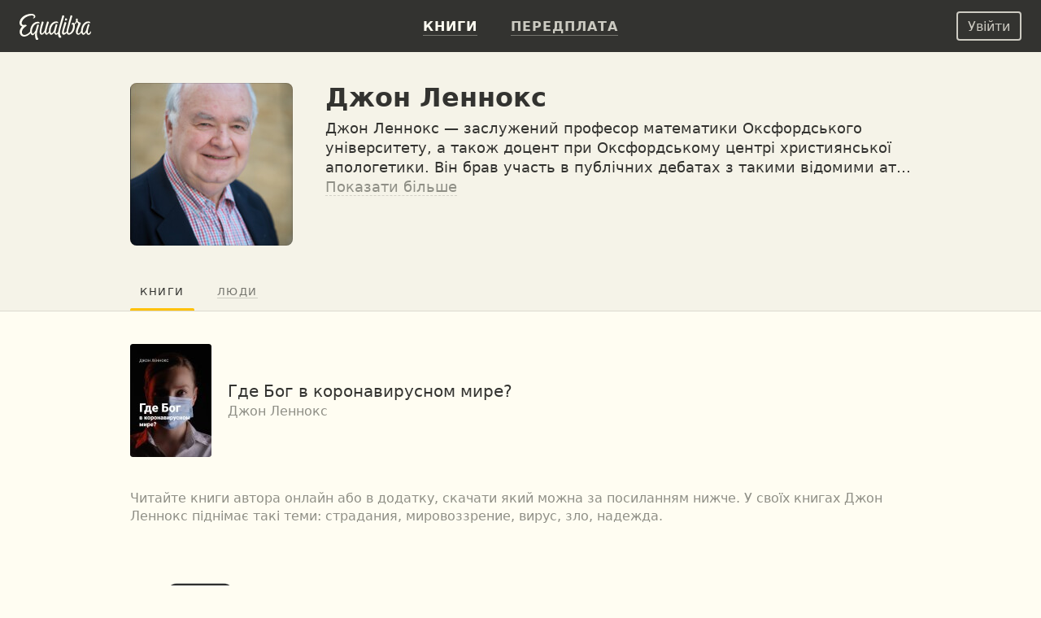

--- FILE ---
content_type: text/html; charset=UTF-8
request_url: https://equalibra.org/uk/author/john-c-lennox/
body_size: 11506
content:
<!DOCTYPE html>
<!--[if lt IE 7]>
<html class="lt-ie9 lt-ie8 lt-ie7" prefix="og: http://ogp.me/ns#"> <![endif]-->
<!--[if IE 7]>
<html class="lt-ie9 lt-ie8" prefix="og: http://ogp.me/ns#"> <![endif]-->
<!--[if IE 8]>
<html class="lt-ie9" prefix="og: http://ogp.me/ns#"> <![endif]-->
<!--[if gt IE 8]><!-->
<html class="deploy-production"
      prefix="og: http://ogp.me/ns#" lang="uk"> <!--<![endif]-->
<head>
    <meta charset="utf-8">
    <meta http-equiv="X-UA-Compatible" content="IE=edge">
    <meta name="theme-color" content="#333330">

    <link rel="shortcut icon" type="image/x-icon" href="/favicon.ico?v=2">

    <link rel="stylesheet" media="all" href="/css/reset.css">
    <!--[if lt IE 10]>
    <link rel="stylesheet" media="all" href="/css/ie9.css">
    <![endif]-->

    <link rel="stylesheet" href="/css/style_responsive.css?v=24f5db28fcf241400724bbc60b672bf8">

    
    <link rel="apple-touch-icon" href="/apple-touch-icon.png">

    <meta property="og:type" content="profile" />
<meta property="og:url" content="https://equalibra.org/uk/author/john-c-lennox/" />
<meta property="profile:first_name" content="Джон" />
<meta property="profile:last_name" content="Леннокс" />
<meta property="og:site_name" content="Еквалібра — електронні книги для християн" />
<meta property="fb:app_id" content="819962901364197" />
<meta property="twitter:site" content="@equalibrabooks" />
<meta property="og:title" content="Джон Леннокс — читати книги автора онлайн" />
<meta property="twitter:title" content="Джон Леннокс — читати книги автора онлайн" />
<meta property="twitter:image:alt" content="Джон Леннокс — читати книги автора онлайн" />
<meta property="og:description" content="Джон Леннокс — заслужений професор математики Оксфордського університету, а також доцент при Оксфордському центрі християнської апологетики. Він брав участь в публічних дебатах з такими відомими атеїстами, як Річард Докінз, Крістофер Хітченс і Пітер Сінгер. Він написав багато книг, включаючи «Чи може наука пояснити все?»." />
<meta property="twitter:description" content="Джон Леннокс — заслужений професор математики Оксфордського університету, а також доцент при Оксфордському центрі християнської апологетики. Він брав участь в публічних дебатах з такими відомими атеїстами, як Річард Докінз, Крістофер Хітченс і Пітер Сінгер. Він написав багато книг, включаючи «Чи може наука пояснити все?»." />
<meta name="description" content="Джон Леннокс — заслужений професор математики Оксфордського університету, а також доцент при Оксфордському центрі християнської апологетики. Він брав участь в публічних дебатах з такими відомими атеїстами, як Річард Докінз, Крістофер Хітченс і Пітер Сінгер. Він написав багато книг, включаючи «Чи може наука пояснити все?»." />
<meta property="og:image:secure_url" content="https://d348r2h59y5ilj.cloudfront.net/cropped_face/person/61a756fc866070.15759020/john-c-lennox.jpg" />
<meta property="og:image" content="http://d348r2h59y5ilj.cloudfront.net/cropped_face/person/61a756fc866070.15759020/john-c-lennox.jpg" />
<meta property="twitter:image" content="https://d348r2h59y5ilj.cloudfront.net/cropped_face/person/61a756fc866070.15759020/john-c-lennox.jpg" />
<link title="Джон Леннокс" rel="alternate" type="application/rss+xml" href="https://rss.equalibra.org/feed/author/john-c-lennox" />
<link rel="image_src" href="https://d348r2h59y5ilj.cloudfront.net/cropped_face/person/61a756fc866070.15759020/john-c-lennox.jpg" />
<link rel="canonical" href="https://equalibra.org/uk/author/john-c-lennox/" />
<link hreflang="ru" rel="alternate" href="https://equalibra.org/ru/author/john-c-lennox/" />
<link hreflang="uk" rel="alternate" href="https://equalibra.org/uk/author/john-c-lennox/" />
<link hreflang="en" rel="alternate" href="https://equalibra.org/en/author/john-c-lennox/" />
<title>Джон Леннокс — читати книги автора онлайн</title>

    <meta name="apple-mobile-web-app-title"
          content="Джон Леннокс">

    <meta name="viewport" content="width=device-width, initial-scale=1">
    <meta name="apple-mobile-web-app-capable" content="yes">
    <meta name="mobile-web-app-capable" content="yes">
    <meta name="apple-mobile-web-app-status-bar-style" content="black">

            <meta name="apple-itunes-app" content="app-id=1154528575">
    
    <script>
        var onReady = [];
    </script>
    <script src="/js/modernizr.custom.js"></script>

            <meta property="fb:pages" content="470717269609932"/>
    
            <!-- Google Tag Manager -->
        <script>(function (w, d, s, l, i) {
                w[l] = w[l] || [];
                w[l].push({
                    'gtm.start':
                        new Date().getTime(), event: 'gtm.js'
                });
                var f = d.getElementsByTagName(s)[0],
                    j = d.createElement(s), dl = l != 'dataLayer' ? '&l=' + l : '';
                j.async = true;
                j.src =
                    'https://www.googletagmanager.com/gtm.js?id=' + i + dl;
                f.parentNode.insertBefore(j, f);
            })(window, document, 'script', 'dataLayer', 'GTM-WV3JRP');</script>
        <!-- End Google Tag Manager -->
    
            <script>
            var _rollbarConfig = {
                accessToken: "46801b330bbc4170b83e4ca880350c1d",
                captureUncaught: true,
                captureUnhandledRejections: true,
                payload: {
                    environment: "production"
                }
            };
            // Rollbar Snippet
            !function (r) {
                function e(n) {
                    if (o[n]) return o[n].exports;
                    var t = o[n] = {exports: {}, id: n, loaded: !1};
                    return r[n].call(t.exports, t, t.exports, e), t.loaded = !0, t.exports
                }

                var o = {};
                return e.m = r, e.c = o, e.p = "", e(0)
            }([function (r, e, o) {
                "use strict";
                var n = o(1), t = o(4);
                _rollbarConfig = _rollbarConfig || {}, _rollbarConfig.rollbarJsUrl = _rollbarConfig.rollbarJsUrl || "https://cdnjs.cloudflare.com/ajax/libs/rollbar.js/2.4.4/rollbar.min.js", _rollbarConfig.async = void 0 === _rollbarConfig.async || _rollbarConfig.async;
                var a = n.setupShim(window, _rollbarConfig), l = t(_rollbarConfig);
                window.rollbar = n.Rollbar, a.loadFull(window, document, !_rollbarConfig.async, _rollbarConfig, l)
            }, function (r, e, o) {
                "use strict";

                function n(r) {
                    return function () {
                        try {
                            return r.apply(this, arguments)
                        } catch (r) {
                            try {
                                console.error("[Rollbar]: Internal error", r)
                            } catch (r) {
                            }
                        }
                    }
                }

                function t(r, e) {
                    this.options = r, this._rollbarOldOnError = null;
                    var o = s++;
                    this.shimId = function () {
                        return o
                    }, "undefined" != typeof window && window._rollbarShims && (window._rollbarShims[o] = {
                        handler: e,
                        messages: []
                    })
                }

                function a(r, e) {
                    if (r) {
                        var o = e.globalAlias || "Rollbar";
                        if ("object" == typeof r[o]) return r[o];
                        r._rollbarShims = {}, r._rollbarWrappedError = null;
                        var t = new p(e);
                        return n(function () {
                            e.captureUncaught && (t._rollbarOldOnError = r.onerror, i.captureUncaughtExceptions(r, t, !0), i.wrapGlobals(r, t, !0)), e.captureUnhandledRejections && i.captureUnhandledRejections(r, t, !0);
                            var n = e.autoInstrument;
                            return e.enabled !== !1 && (void 0 === n || n === !0 || "object" == typeof n && n.network) && r.addEventListener && (r.addEventListener("load", t.captureLoad.bind(t)), r.addEventListener("DOMContentLoaded", t.captureDomContentLoaded.bind(t))), r[o] = t, t
                        })()
                    }
                }

                function l(r) {
                    return n(function () {
                        var e = this, o = Array.prototype.slice.call(arguments, 0),
                            n = {shim: e, method: r, args: o, ts: new Date};
                        window._rollbarShims[this.shimId()].messages.push(n)
                    })
                }

                var i = o(2), s = 0, d = o(3), c = function (r, e) {
                    return new t(r, e)
                }, p = function (r) {
                    return new d(c, r)
                };
                t.prototype.loadFull = function (r, e, o, t, a) {
                    var l = function () {
                        var e;
                        if (void 0 === r._rollbarDidLoad) {
                            e = new Error("rollbar.js did not load");
                            for (var o, n, t, l, i = 0; o = r._rollbarShims[i++];) for (o = o.messages || []; n = o.shift();) for (t = n.args || [], i = 0; i < t.length; ++i) if (l = t[i], "function" == typeof l) {
                                l(e);
                                break
                            }
                        }
                        "function" == typeof a && a(e)
                    }, i = !1, s = e.createElement("script"), d = e.getElementsByTagName("script")[0], c = d.parentNode;
                    s.crossOrigin = "", s.src = t.rollbarJsUrl, o || (s.async = !0), s.onload = s.onreadystatechange = n(function () {
                        if (!(i || this.readyState && "loaded" !== this.readyState && "complete" !== this.readyState)) {
                            s.onload = s.onreadystatechange = null;
                            try {
                                c.removeChild(s)
                            } catch (r) {
                            }
                            i = !0, l()
                        }
                    }), c.insertBefore(s, d)
                }, t.prototype.wrap = function (r, e, o) {
                    try {
                        var n;
                        if (n = "function" == typeof e ? e : function () {
                            return e || {}
                        }, "function" != typeof r) return r;
                        if (r._isWrap) return r;
                        if (!r._rollbar_wrapped && (r._rollbar_wrapped = function () {
                            o && "function" == typeof o && o.apply(this, arguments);
                            try {
                                return r.apply(this, arguments)
                            } catch (o) {
                                var e = o;
                                throw e && ("string" == typeof e && (e = new String(e)), e._rollbarContext = n() || {}, e._rollbarContext._wrappedSource = r.toString(), window._rollbarWrappedError = e), e
                            }
                        }, r._rollbar_wrapped._isWrap = !0, r.hasOwnProperty)) for (var t in r) r.hasOwnProperty(t) && (r._rollbar_wrapped[t] = r[t]);
                        return r._rollbar_wrapped
                    } catch (e) {
                        return r
                    }
                };
                for (var u = "log,debug,info,warn,warning,error,critical,global,configure,handleUncaughtException,handleUnhandledRejection,captureEvent,captureDomContentLoaded,captureLoad".split(","), f = 0; f < u.length; ++f) t.prototype[u[f]] = l(u[f]);
                r.exports = {setupShim: a, Rollbar: p}
            }, function (r, e) {
                "use strict";

                function o(r, e, o) {
                    if (r) {
                        var t;
                        if ("function" == typeof e._rollbarOldOnError) t = e._rollbarOldOnError; else if (r.onerror) {
                            for (t = r.onerror; t._rollbarOldOnError;) t = t._rollbarOldOnError;
                            e._rollbarOldOnError = t
                        }
                        var a = function () {
                            var o = Array.prototype.slice.call(arguments, 0);
                            n(r, e, t, o)
                        };
                        o && (a._rollbarOldOnError = t), r.onerror = a
                    }
                }

                function n(r, e, o, n) {
                    r._rollbarWrappedError && (n[4] || (n[4] = r._rollbarWrappedError), n[5] || (n[5] = r._rollbarWrappedError._rollbarContext), r._rollbarWrappedError = null), e.handleUncaughtException.apply(e, n), o && o.apply(r, n)
                }

                function t(r, e, o) {
                    if (r) {
                        "function" == typeof r._rollbarURH && r._rollbarURH.belongsToShim && r.removeEventListener("unhandledrejection", r._rollbarURH);
                        var n = function (r) {
                            var o, n, t;
                            try {
                                o = r.reason
                            } catch (r) {
                                o = void 0
                            }
                            try {
                                n = r.promise
                            } catch (r) {
                                n = "[unhandledrejection] error getting `promise` from event"
                            }
                            try {
                                t = r.detail, !o && t && (o = t.reason, n = t.promise)
                            } catch (r) {
                                t = "[unhandledrejection] error getting `detail` from event"
                            }
                            o || (o = "[unhandledrejection] error getting `reason` from event"), e && e.handleUnhandledRejection && e.handleUnhandledRejection(o, n)
                        };
                        n.belongsToShim = o, r._rollbarURH = n, r.addEventListener("unhandledrejection", n)
                    }
                }

                function a(r, e, o) {
                    if (r) {
                        var n, t,
                            a = "EventTarget,Window,Node,ApplicationCache,AudioTrackList,ChannelMergerNode,CryptoOperation,EventSource,FileReader,HTMLUnknownElement,IDBDatabase,IDBRequest,IDBTransaction,KeyOperation,MediaController,MessagePort,ModalWindow,Notification,SVGElementInstance,Screen,TextTrack,TextTrackCue,TextTrackList,WebSocket,WebSocketWorker,Worker,XMLHttpRequest,XMLHttpRequestEventTarget,XMLHttpRequestUpload".split(",");
                        for (n = 0; n < a.length; ++n) t = a[n], r[t] && r[t].prototype && l(e, r[t].prototype, o)
                    }
                }

                function l(r, e, o) {
                    if (e.hasOwnProperty && e.hasOwnProperty("addEventListener")) {
                        for (var n = e.addEventListener; n._rollbarOldAdd && n.belongsToShim;) n = n._rollbarOldAdd;
                        var t = function (e, o, t) {
                            n.call(this, e, r.wrap(o), t)
                        };
                        t._rollbarOldAdd = n, t.belongsToShim = o, e.addEventListener = t;
                        for (var a = e.removeEventListener; a._rollbarOldRemove && a.belongsToShim;) a = a._rollbarOldRemove;
                        var l = function (r, e, o) {
                            a.call(this, r, e && e._rollbar_wrapped || e, o)
                        };
                        l._rollbarOldRemove = a, l.belongsToShim = o, e.removeEventListener = l
                    }
                }

                r.exports = {captureUncaughtExceptions: o, captureUnhandledRejections: t, wrapGlobals: a}
            }, function (r, e) {
                "use strict";

                function o(r, e) {
                    this.impl = r(e, this), this.options = e, n(o.prototype)
                }

                function n(r) {
                    for (var e = function (r) {
                        return function () {
                            var e = Array.prototype.slice.call(arguments, 0);
                            if (this.impl[r]) return this.impl[r].apply(this.impl, e)
                        }
                    }, o = "log,debug,info,warn,warning,error,critical,global,configure,handleUncaughtException,handleUnhandledRejection,_createItem,wrap,loadFull,shimId,captureEvent,captureDomContentLoaded,captureLoad".split(","), n = 0; n < o.length; n++) r[o[n]] = e(o[n])
                }

                o.prototype._swapAndProcessMessages = function (r, e) {
                    this.impl = r(this.options);
                    for (var o, n, t; o = e.shift();) n = o.method, t = o.args, this[n] && "function" == typeof this[n] && ("captureDomContentLoaded" === n || "captureLoad" === n ? this[n].apply(this, [t[0], o.ts]) : this[n].apply(this, t));
                    return this
                }, r.exports = o
            }, function (r, e) {
                "use strict";
                r.exports = function (r) {
                    return function (e) {
                        if (!e && !window._rollbarInitialized) {
                            r = r || {};
                            for (var o, n, t = r.globalAlias || "Rollbar", a = window.rollbar, l = function (r) {
                                return new a(r)
                            }, i = 0; o = window._rollbarShims[i++];) n || (n = o.handler), o.handler._swapAndProcessMessages(l, o.messages);
                            window[t] = n, window._rollbarInitialized = !0
                        }
                    }
                }
            }]);
            // End Rollbar Snippet
        </script>
    
</head>
<body>
<header>
            <!-- Google Tag Manager (noscript) -->
        <noscript>
            <iframe src="https://www.googletagmanager.com/ns.html?id=GTM-WV3JRP"
                    height="0" width="0" style="display:none;visibility:hidden"></iframe>
        </noscript>
        <!-- End Google Tag Manager (noscript) -->
        
            <span itemscope class="hidden" itemtype="https://schema.org/BreadcrumbList">
        <span itemprop="itemListElement" itemscope itemtype="https://schema.org/ListItem">
            <a href="/" id="/" itemscope itemtype="https://schema.org/WebPage" itemprop="item">
                <span itemprop="name">Главная</span>
            </a>
            <meta itemprop="position" content="1"/>
        </span>

                
        <span>
            <span itemprop="itemListElement" itemscope itemtype="https://schema.org/ListItem">
                <a href="/uk/authors/" id="/uk/authors/" itemscope itemtype="https://schema.org/WebPage"
                   itemprop="item">
                    <span itemprop="name">Авторы</span>
                </a>
                <meta itemprop="position" content="2"/>
            </span>


        
                    </span>
            </span>
    

    <div class="mainMenu menu">
        <div class="widget widget-menu-new widget-MenuNew"><a href="/uk/index/" id="big-logo">
    <svg xmlns="http://www.w3.org/2000/svg" width="88" height="32" fill="currentColor" role="img" aria-labelledby="svg-big-logo-title">
        <title id="svg-big-logo-title">Еквалібра — електронні книги для християн</title>
        <path d="M57.65 8.03c.59-.36 1.24-.75.82-1.67-.5-1.13-2.01-.78-2.01-.78-.29.61-.79 1.67-.53 2.22.3.64 1.14.59 1.72.23m-2.93-4.15c.18-.59.33-1 .12-1.37-.55-.97-2.12-.6-2.12-.6a304.13 304.13 0 00-5.23 19.82l-.1.65c-.58.85-1.27 1.62-2 1.72-.72.1-1.44-.5-.9-2.77.63-2.73 1.12-4.6 1.85-6.92.18-.58.24-.89.03-1.21-.58-.86-1.76-.57-1.76-.57a83.65 83.65 0 00-1.94 6.85c-.58 2.1-2.58 4.71-3.61 4.38-.87-.28-1.17-2.24-.58-4.96.58-2.62 2.09-5.65 4.11-6.85a5.7 5.7 0 013.78-.89c.42.04.98.23 1.1.28.34-.72-.12-1.72-1.11-1.97a7.25 7.25 0 00-4.37.54c-2.95 1.3-4.95 4.6-5.63 8.22-.24 1.25-.3 2.33-.23 3.27-.75 1.24-1.84 2.67-2.66 2.31-.45-.2-.5-1.24-.46-1.7.2-2.25.95-5.1 2.82-10.69.26-.7.3-1.1-.03-1.47-.53-.57-1.84-.42-1.84-.42a118.51 118.51 0 00-2.87 10.06c-.4 1.72-2.46 4.83-3.65 4.34-.7-.28-.63-1.94-.56-2.7.2-2.34 1.12-5.29 2.58-10.05.09-.29.38-.89-.07-1.27-.7-.6-1.86-.35-1.86-.35-1.41 4.27-2.8 9.35-2.8 12.79 0 2.62 1.78 3.39 2.44 3.4 2.15 0 3.95-3.16 3.95-3.16.1 1.84.7 2.98 1.76 3.14 1.15.18 2.57-1.24 3.55-2.52.46 1.52 1.32 2.35 2.13 2.52 1.88.37 3.96-3 3.96-3s.37 2.7 2.09 3c.96.17 1.85-.36 2.65-1.2a9.5 9.5 0 001.14 4.17c.33.6 1.28 1 2.08.67.92-.38.94-1.16.94-1.16-1.07-1.14-2.35-3.55-1.56-6.98 1.2-5.21 2.58-10.2 4.86-17.35"/>
        <path d="M87.08 21.5c-.2 1.56-1.39 2.73-2.25 2.57-.5-.1-.98-.47-.87-2.28.17-2.63 1.1-5.12 1.9-7.39.2-.57.27-.76.02-1.21-.47-.83-1.73-.57-1.73-.57a53.73 53.73 0 00-1.99 6.84c-.55 1.97-2.53 4.7-3.55 4.37-.85-.28-1.14-2.24-.56-4.95.56-2.62 2.05-5.65 4.04-6.84.95-.57 2.39-1.19 4.8-.61.4-.77.04-1.52-.97-1.85a6.4 6.4 0 00-4.42.42c-2.9 1.3-4.87 4.6-5.54 8.21-.19 1-.26 1.9-.24 2.7-.56 1.46-1.8 2.82-2.77 3.16-.69.24-1.27.14-1.35-1.1-.17-2.84 1.58-5.9 3.38-10.15.68-1.6.39-1.97-.45-2.17-1.48-.35-2.32-.72-3.16-2.19.34-1.3.1-2.3.1-2.3-.71-.5-1.7-.43-2.08.2-.27.45-.15 1.2.11 1.88-.2 1.88-.85 2.98-2.19 3.66-.44-.8-1.43-1.27-2.26-.82-1.2.65-.72 2.15-.72 2.15s.69.15 1.51.1c.24 3.4-.68 7.34-3.1 9.49-1.9 1.67-3.78 1.49-2.5-3.36 1.36-5.18 2.1-8.08 4.07-14.45.38-1.24.77-2.12.44-2.61-.55-.85-1.96-.47-1.96-.47A334.6 334.6 0 0058.2 19c-.24.97-.35 1.88-.36 2.69-1.04 1.17-3 2.56-3.32 1.25-.24-1.03 1.3-6.32 2.83-10.82.2-.59.35-1.06-.06-1.53-.52-.6-1.86-.42-1.86-.42-1.14 3.79-2.38 8.3-3.07 11.52-.53 2.5.37 3.62 1.33 3.95 1.46.49 3.27-1.09 4.33-2.27.34 1.33 1.13 2.18 2.4 2.34 1.04.13 2.93-.72 4.32-2 2.23-2.06 3.91-6.17 3.08-10.87 1.14-.49 2.13-1.6 2.9-2.82.51.77.7 1.4 1.67 2.04-.61 2.4-2.3 5.84-2.85 8.28-.88 3.98 1.04 5.53 2.84 5.38 1.57-.14 2.81-1.47 3.6-2.72.44 1.67 1.33 2.6 2.17 2.77 1.84.38 3.87-3.07 3.87-3.07s.3 2.65 2.14 3.02c1.3.26 2.53-.28 3.35-1.7.35-.61.87-2.2-.42-2.51M22.71 9.75c-4.81 0-7.5 3.24-8.98 7.45a11.13 11.13 0 00-.63 4.64c-1.37 1.52-3.3 3.12-5.4 3.8C2.22 27.4 1.2 20.8 6 16.82c.43-.36 1.38-1.17 2.43-1.88.86-.59.05-1.32-1.24-1.46-.92-.1-1.7.44-3.01.1-1.47-.37-1.85-2.2-1.15-4 1.78-4.55 7.25-7.35 11.64-7.52 2.02-.08 2.78.52 2.94 1.13.18.69-.15 1.52-1.07 1.97.6.95 3.38-.1 2.8-2.59-.28-1.16-1.7-2.46-4.4-2.57C9.36-.22 2.56 2.82.45 8.51c-1.08 2.91-.23 6.4 2.67 7.01l.08.02c-6.15 6.72-1.86 13.23 3.37 12.42 3.16-.49 5.52-2.54 6.95-4.1a4.4 4.4 0 001.52 2.2c2.07 1.4 4.37-2.88 4.33-2.7-.6 3.07-.1 5.8.56 7.49.34.89.8 1.36 1.35 1.4 1.14.07 1.84-.54 1.89-1.44-1.62-1.9-1.96-5.23-1.76-6.85.32-2.6 2.17-8.93 2.27-9.26.15-.45.16-.8-.06-1.11-.5-.7-1.73-.44-1.73-.44-1 3.21-1.14 3.8-1.94 6.86-.67 1.52-2.89 5.2-4.08 4.13-.78-.7-1.09-2.47-.18-5.6.84-2.9 2.64-5.34 4.57-6.25a6.39 6.39 0 013.62-.63c.2.02.66.13.66.13.63-1.02-.47-2.04-1.83-2.04"/>
    </svg>
</a>
<a href="/uk/index/" id="small-logo">
    <svg xmlns="http://www.w3.org/2000/svg" width="27" height="32" fill="currentColor" role="img" aria-labelledby="svg-small-logo-title">
        <title id="svg-small-logo-title">Еквалібра — електронні книги для християн</title>
        <path d="M22.68 9.68c-4.81 0-7.5 3.2-8.97 7.39a10.96 10.96 0 00-.62 4.6c-1.38 1.5-3.31 3.1-5.4 3.76-5.47 1.75-6.5-4.78-1.7-8.74.43-.35 1.38-1.15 2.43-1.86.86-.58.05-1.3-1.24-1.45-.91-.1-1.7.44-3 .11-1.47-.37-1.85-2.2-1.15-3.98C4.81 5 10.27 2.2 14.65 2.05c2.01-.07 2.77.51 2.93 1.12.19.69-.14 1.52-1.06 1.96.6.94 3.37-.1 2.79-2.57-.28-1.15-1.7-2.44-4.4-2.55C9.36-.22 2.57 2.8.46 8.44c-1.08 2.9-.23 6.36 2.66 6.96l.09.02c-6.15 6.66-1.87 13.12 3.36 12.32 3.16-.48 5.51-2.52 6.94-4.07.36 1 .9 1.77 1.51 2.19 2.07 1.39 4.37-2.86 4.33-2.68-.6 3.04-.09 5.75.56 7.43.34.88.8 1.35 1.35 1.38 1.13.08 1.83-.53 1.88-1.42-1.6-1.89-1.95-5.19-1.75-6.8.31-2.57 2.16-8.86 2.27-9.18.14-.45.16-.8-.07-1.11-.49-.7-1.73-.43-1.73-.43-.99 3.19-1.13 3.77-1.93 6.8-.67 1.5-2.88 5.16-4.08 4.1-.77-.69-1.08-2.45-.17-5.56.84-2.87 2.63-5.3 4.56-6.2a6.4 6.4 0 014.28-.5c.62-1-.48-2.01-1.84-2.01"/>
    </svg>
</a>
<div class="menu-actions" itemscope itemtype="http://schema.org/SiteNavigationElement">
    <ul>
                    <li><a href="/uk/library/" class="active"><b>Книги</b></a></li>
                <li><a href="/uk/pricing/"><b>Передплата</b></a></li>
        <li class="mobile-menu">
            <div class="mobile-menu-button"><img src="/img/expand-more-white.svg" alt="expand menu" width="24" height="24"></div>
        </li>
    </ul>
</div>
<div class="menu-mobile">
    <ul>
                <li><a href="/uk/pricing/"><b>Передплата</b></a></li>
    </ul>
</div></div>        <aside>
            <div class="widget widget-menu-user-new widget-UserMenuNew"><button class="btn-white-inverse btn-sm login-button" id="login-button" rel="popup" rev="#modal-login">Увійти</button></div>        </aside>
    </div>
    <div class="secondary">
        <div class="container">
            <div class="top"></div>
            <div class="section">
                            </div>
            <aside>
                            </aside>
        </div>
        <div class="clear"></div>
    </div>
</header>

<div class="main_top">
    <div class="container">
            </div>
</div>

<section class="main">
    <div class="section">
        <div class="widget widget-author-info widget-ResponsiveAuthorInfo"><div class="content content-dark">
    <div itemscope itemtype="http://schema.org/Person" class="mr info">
        <link href="/uk/author/john-c-lennox/" itemprop="url">

            <div class="photo">
                <div class="photo-frame">
                <img itemprop="image"
                     title="Джон Леннокс"
                     alt="Джон Леннокс"
                     src="https://d348r2h59y5ilj.cloudfront.net/cropped_face/person/61a756fc866070.15759020/john-c-lennox.jpg"
                     srcset="https://d348r2h59y5ilj.cloudfront.net/cropped_face_80/person/61a756fc866070.15759020/john-c-lennox.jpg 80w, https://d348r2h59y5ilj.cloudfront.net/cropped_face_160/person/61a756fc866070.15759020/john-c-lennox.jpg 160w, https://d348r2h59y5ilj.cloudfront.net/cropped_face/person/61a756fc866070.15759020/john-c-lennox.jpg 200w, https://d348r2h59y5ilj.cloudfront.net/cropped_face_400/person/61a756fc866070.15759020/john-c-lennox.jpg 400w"
                     sizes="(max-width: 767px) 80px, 200px"
                ></div>
            </div>

        <div class="description">
            <h1 itemprop="name">Джон Леннокс</h1>

                <div class="author-info" itemprop="description">
                    <p>Джон Леннокс — заслужений професор математики Оксфордського університету, а також доцент при Оксфордському центрі християнської апологетики. Він брав участь в публічних дебатах з такими відомими атеїстами, як Річард Докінз, Крістофер Хітченс і Пітер Сінгер. Він написав багато книг, включаючи «Чи може наука пояснити все?».</p>

                </div>
        </div>
    </div>

    <div class="tabs-wrapper">
        <div class="mr tabs">
                <h2>Книги</h2>
                    <div><a href="/uk/author/john-c-lennox/recommenders/">Люди</a></div>
        </div>
    </div>
</div></div><div class="widget widget-author-books widget-ResponsiveBookGridList"><div class="content">
        <div class="mr grid">
                <a href="/uk/book/gde-bog-v-koronavirusnom-mire/" class="book-item">
                    <div class="cover-part">
                        <div class="cover-frame small-cover-frame">
                            <img alt="Где Бог в коронавирусном мире?"
                                 src="https://d348r2h59y5ilj.cloudfront.net/small/book/5fb0d8f4a6a869.20627050/2702-gde-bog-v-koronavirusnom-mire.jpg"
                                 srcset="https://d348r2h59y5ilj.cloudfront.net/size80/book/5fb0d8f4a6a869.20627050/2702-gde-bog-v-koronavirusnom-mire.jpg 80w, https://d348r2h59y5ilj.cloudfront.net/small/book/5fb0d8f4a6a869.20627050/2702-gde-bog-v-koronavirusnom-mire.jpg 100w, https://d348r2h59y5ilj.cloudfront.net/size160/book/5fb0d8f4a6a869.20627050/2702-gde-bog-v-koronavirusnom-mire.jpg 160w, https://d348r2h59y5ilj.cloudfront.net/large/book/5fb0d8f4a6a869.20627050/2702-gde-bog-v-koronavirusnom-mire.jpg 200w"
                                 sizes="(max-width: 767px) 80px, 100px"
                                 class="cover small-cover"
                            ></div>
                    </div>
                    <div class="description">
                        <h3>Где Бог в коронавирусном мире?</h3>
            
                            Джон Леннокс
                    </div>
                </a>
        </div>
        <div class="clear"></div>
            <div class="grid-loader">
                <div class="loader"></div>
            </div>
            <div class="clear"></div>
</div></div><div class="widget widget-responsive-books-seo-text widget-ResponsiveAuthorSeoText"><div class="content">

    <div class="mr book-footer-text">
        Читайте книги автора онлайн або в&nbsp;додатку, скачати який можна за&nbsp;посиланням нижче.

            У&nbsp;своїх книгах Джон Леннокс піднімає такі теми: страдания, мировоззрение, вирус, зло, надежда.

    </div>

</div></div><div class="widget widget-responsive-apps-banner widget-ResponsiveAppsBanner"><div class="content">
    <div class="mr banner1">
        <table class="table">
            <tr>
                <td class="col1"><img src="/img/equalibra-app_1x.png" srcset="/img/equalibra-app_2x.png 2x" alt="Читайте у додатку"></td>
                <td class="col2"><span>Читайте у додатку</span></td>
                <td class="col3"><a href="https://itunes.apple.com/us/app/equalibra-ebooks-for-christians/id1154528575?mt=8"
                                    target="_blank" rel="nofollow"><img src="/img/buttons/2x/AppStore_uk.png" srcset="/img/buttons/2x/AppStore_uk.png 2x" alt="Читайте у додатку"></a> <a
                    href="https://play.google.com/store/apps/details?id=com.equalibra.app"
                    target="_blank" rel="nofollow"><img src="/img/buttons/2x/PlayMarket_uk.png" srcset="/img/buttons/2x/PlayMarket_uk.png 2x" alt="Читайте у додатку"></a></td>
                <td class="col4"><a href="/app" rel="nofollow"><svg xmlns="http://www.w3.org/2000/svg" width="24" height="24" fill="currentColor" viewBox="0 0 24 24">
                    <path d="M12 4l-1.4 1.4 5.6 5.6H4v2h12.2l-5.6 5.6L12 20l8-8z"/>
                </svg></a></td>
            </tr>
        </table>
        <div class="background"></div>
    </div>
</div></div>    </div>
    <aside>
            </aside>
</section>

<div class="content">
    <footer>
        <div class="section">
            <div class="widget widget-menu-footer widget-ResponsiveFooter"><div class="footer mr">
    <div class="col-1">
        ІНФОРМАЦІЯ
        <ul>
            <li><a href="/uk/owners/">Правовласникам</a></li>
            <li><a href="/uk/terms/">Угода користувача</a></li>
            <li><a href="/uk/reader/">Читалка</a></li>
            <li><a href="/uk/blog/">Блог</a></li>
        </ul>
    </div>
    <div class="col-2">
        ПОСИЛАННЯ
        <ul>
            <li><a href="/uk/pricing/">Передплатити</a></li>
            <li><a href="/uk/settings/referrals/invite/">Запросити друзів</a></li>
            <li><a href="/uk/contacts/">Зв&#039;язатися з нами</a></li>
            <li><a href="/uk/help/">Довідковий центр</a></li>
        </ul>
    </div>
    <div class="col-3">
        ЕКВАЛІБРА © 2012–2026<br>

        <div class="social-links">
            <a href="https://www.instagram.com/equalibrabooks" target="_blank" rel="nofollow"><svg xmlns="http://www.w3.org/2000/svg" width="32" height="32" fill="currentColor">
                <path d="M10.2 1.6h11.6c4.7 0 8.5 3.7 8.6 8.3v11.9c0 4.7-3.7 8.5-8.3 8.6H10.2a8.6 8.6 0 01-8.6-8.3V10.2c0-4.7 3.7-8.5 8.3-8.6h11.9zm11.6 2.9H10.2c-3 0-5.6 2.4-5.7 5.5V21.8c0 3 2.4 5.6 5.5 5.7H21.8c3 0 5.6-2.4 5.7-5.5V10.2c0-3.2-2.5-5.7-5.7-5.7zM16 8.6a7.4 7.4 0 110 14.8 7.4 7.4 0 010-14.8zm0 2.9a4.5 4.5 0 100 9 4.5 4.5 0 000-9zM23.8 7a2 2 0 110 4 2 2 0 010-4z"/>
            </svg></a>
            <a href="https://www.facebook.com/equalibra" target="_blank" rel="nofollow"><svg xmlns="http://www.w3.org/2000/svg" width="32" height="32" fill="currentColor">
                <path d="M30.67 16A14.67 14.67 0 1013.7 30.49V20.24H9.98V16h3.73v-3.23c0-3.68 2.19-5.7 5.54-5.7 1.6 0 3.28.28 3.28.28v3.6h-1.85c-1.82 0-2.39 1.14-2.39 2.3V16h4.07l-.65 4.24h-3.42v10.25A14.67 14.67 0 0030.67 16"/>
            </svg></a>
            <a href="https://t.me/equalibra" target="_blank" rel="nofollow"><svg xmlns="http://www.w3.org/2000/svg" width="32" height="32" fill="currentColor">
                <path d="M16 1.33a14.67 14.67 0 110 29.34 14.67 14.67 0 010-29.34zm5.75 8.56c-.55 0-1.4.3-5.46 2.03-1.42.6-4.27 1.86-8.53 3.76-.7.28-1.06.55-1.09.82-.06.52.66.68 1.58.98.75.25 1.75.54 2.28.55.47.01 1-.19 1.58-.6 3.99-2.74 6.04-4.13 6.17-4.16.1-.02.22-.05.3.03.1.08.08.22.08.26-.08.32-3.82 3.8-4.04 4.02-.82.88-1.76 1.41-.31 2.38 1.25.84 1.98 1.38 3.26 2.24.83.55 1.47 1.2 2.32 1.13.4-.04.8-.42 1-1.54a179.9 179.9 0 001.66-10.74c.02-.2 0-.47-.03-.58a.63.63 0 00-.2-.4.94.94 0 00-.57-.18z"/>
            </svg></a>
            <a href="https://twitter.com/equalibrabooks" target="_blank" rel="nofollow"><svg xmlns="http://www.w3.org/2000/svg" width="32" height="32" fill="currentColor">
                <path d="M26.6 10.6v.7c0 7.2-5.5 15.4-15.5 15.4-3.1 0-6-1-8.4-2.5a11.1 11.1 0 008-2.2 5.5 5.5 0 01-5-3.7 5.6 5.6 0 002.4-.1 5.4 5.4 0 01-4.4-5.3c.8.3 1.6.6 2.5.6a5.4 5.4 0 01-1.7-7.2c2.7 3.3 6.8 5.4 11.3 5.6l-.1-1.2c0-3 2.4-5.4 5.4-5.4 1.6 0 3 .7 4 1.7a11 11 0 003.5-1.3 5.4 5.4 0 01-2.4 3 11 11 0 003.1-.8c-.7 1-1.6 2-2.7 2.7"/>
            </svg></a>
        </div>

<!--        <select class="select-css">-->
<!--            <option>Русский</option>-->
<!--            <option>Українська</option>-->
<!--            <option>English</option>-->
<!--        </select>-->
    </div>
    <div class="clear"></div>
</div></div><div class="widget widget-user-modals widget-ResponsiveUserModals"><!--noindex-->
<div class="widget-UserMenuNew" id="user-modals">
<span rev="#modal-login" rel="popup" class="hidden"></span>
<div id="modal-login" class="modal login popup-content hidden" data-position="center">
    <a href="#" class="close"></a>
    <h3>Увійти з паролем</h3>
    <form method="post" novalidate>
        <div class="fields">
            <input name="email" tabindex="1" type="email" formnovalidate class="ui-email input" placeholder="Електронна пошта або логін"><br>
            <input name="password" autocomplete="off" tabindex="2" type="password" class="ui-password input password" placeholder="Пароль"><span class="input-secured checked"><span></span></span>
            <button tabindex="3" class="button inline standard blue">Увійти</button> &nbsp; &nbsp;
            <a href="#" rev="#modal-recovery" rel="popup" class="button inline standard"> &nbsp; &nbsp; <em>Я не пам’ятаю пароль</em></a>
        </div>
        <div class="text">
            <p>Немає облікового запису? <br><a href="#" rev="#modal-register" rel="popup">Зареєструйтесь</a> безкоштовно!</p>
            <p>Або увійдіть через <br>соціальну мережу:</p>
            <p>
                    <a href="/auth/equalibra?provider=google" class="image spinner social google no-ajax"></a>
            </p>
        </div>
        <div class="clear"></div>
    </form>
    <div class="error hidden">
        Неправильний пароль
    </div>
</div>

<span rev="#modal-register" rel="popup" class="hidden"></span>
<div id="modal-register" class="modal login popup-content hidden" data-position="center">
    <a href="#" class="close"></a>
    <h3>Реєстрація</h3>
    <form method="post" novalidate>
        <div class="fields">
            <input name="referral_hash" type="hidden" class="ui-referralHash" value="">
            <input name="name" tabindex="1" type="text" class="input ui-name" placeholder="Ім’я та прізвище" value="" >
            <p class="hint">Наприклад, Марія Шевченко</p>
            <input name="email" tabindex="2" type="email" formnovalidate class="ui-email input" placeholder="Електронна пошта" value="" >
            <input name="password" autocomplete="off" tabindex="3" type="password" class="ui-password input password" placeholder="Пароль"><span class="input-secured checked"><span></span></span>
            <p class="hint">Відвідування сайту означає ваше прийняття <a href="/uk/terms/">Угоди користувача</a></p>
            <button tabindex="3" class="button inline standard blue">Створити обліковий запис</button>
        </div>
        <div class="text">
            <p>Вже маєте обліковий запис? <br><a href="#" rev="#modal-login" rel="popup">Увійдіть</a> з паролем.</p>
            <p>Або увійдіть через <br>соціальну мережу:</p>
            <p>
                    <a href="/auth/equalibra?provider=facebook" class="image spinner social facebook no-ajax"></a>
                    <a href="/auth/equalibra?provider=vkontakte" class="image spinner social vkontakte no-ajax"></a>
                    <a href="/auth/equalibra?provider=twitter" class="image spinner social twitter no-ajax"></a>
                    <a href="/auth/equalibra?provider=google" class="image spinner social google no-ajax"></a>
            </p>
        </div>
        <div class="clear"></div>
    </form>
    <div class="error hidden">
        Заповніть поля з&amp;nbsp;ім’ям і&amp;nbsp;адресою електронної пошти, а&amp;nbsp;також придумайте пароль
    </div>
</div>



<div id="modal-recovery" class="modal login popup-content hidden" data-position="center">
    <a href="#" class="close"></a>
    <h3>Забули пароль?</h3>
    <form method="post">
        <p class="hint">
            Не хвилюйтесь, ми знаємо як допомогти. Вкажіть вашу електронну адресу і&nbsp;ми відправимо інструкцію з&nbsp;відновлення доступу до&nbsp;обліковки.
        </p>
        <p>
            <input type="text" class="input" placeholder="Електронна пошта" value="">
        </p>
        <p>
            <button class="button inline standard blue">Надіслати інструкцію</button> &nbsp; &nbsp;
            <a href="#" class="button inline standard" rel="close"> &nbsp; &nbsp; <em>Скасувати</em></a>

        </p>
        <div class="error hidden">
            Помилка в&nbsp;адресі електронної пошти, <br />або користувача з&nbsp;такою адресою не&nbsp;знайдено.
        </div>
    </form>
</div>
</div>
<!--/noindex--></div>        </div>
        <aside>
                    </aside>
    </footer>
</div>

<div id="overlay" class="hidden"></div>


<script>
    var language = "uk";
    var queryLanguage = "ukr";
    var require = {
        baseUrl: "/js",
        urlArgs: "v=24f5db28fcf241400724bbc60b672bf8",
        deps: ["js"]
    };
    window.onReady = [function () {
            }];
</script>
<script src="/vendor/requirejs/requirejs/require.js"></script>



</body>
</html>